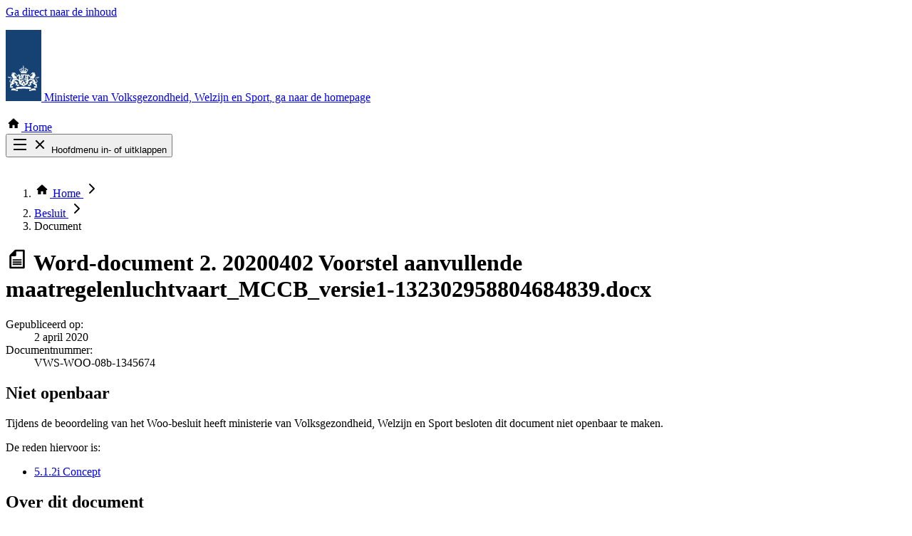

--- FILE ---
content_type: text/html; charset=UTF-8
request_url: https://open.minvws.nl/dossier/VWS-WOO/3755967-1060180-pdo/document/VWS-WOO-08b-1345674
body_size: 5027
content:

<!doctype html>
<html lang="nl" class="no-js">
    <head>
        <meta charset="utf-8">
        <meta name="viewport" content="width=device-width, initial-scale=1">
        <meta name="format-detection" content="telephone=no">
        
        <title>
             2. 20200402 Voorstel aanvullende maatregelenluchtvaart_MCCB_versie1-132302958804684839.docx |             OpenVWS
        </title>
        <meta name="description" content="Op deze website vindt u interne informatie van het ministerie van VWS. Deze informatie is openbaar gemaakt om inzicht te geven in de werkzaamheden en beslissingen van het ministerie.">
        <link rel="icon" href="/favicon.ico" type="image/x-icon">

        
        <link crossorigin rel="stylesheet" href="/build/assets/public-B8hkuMIo.css"><link crossorigin rel="modulepreload" href="/build/assets/tabs-B6IA6c9Z.js"><link crossorigin rel="modulepreload" href="/build/assets/isAfter-Cl4vhAyY.js">

        <script crossorigin type="module" src="/build/assets/public-BVO_ecCO.js"></script>

        <script nonce="7ab9959cc3aa789fdbb8d886e8ff4ed5">!function(n,s,r,e){n[r]=n[r]||[],n[r].push({start:(new Date).getTime(),event:"stg.start"});var t=s.getElementsByTagName("script")[0],a=s.createElement("script");var i=(n.location.href.match("stg_debug")||s.cookie.match("stg_debug"))&&!n.location.href.match("stg_disable_debug");!function(e,t,a){var i="";if(a){var n=new Date;n.setTime(n.getTime()+24*a*60*60*1e3),i="; expires="+n.toUTCString()}s.cookie=e+"="+t+i+"; path=/"}("stg_debug",i?1:"",i?14:-1);var c=[];i&&c.push("stg_debug");var o=0<c.length?"?"+c.join("&"):"";a.async=!0,a.src="//statistiek.rijksoverheid.nl/containers/64e76b3c-c1ec-4474-b6a0-072e29a3ead3.js"+o,t.parentNode.insertBefore(a,t),function(e,a,t){e[a]=e[a]||{};for(var i=0;i<t.length;i++)!function(t){e[a][t]=e[a][t]||{},e[a][t].api=e[a][t].api||function(){var e=[].slice.call(arguments,0);"string"==typeof e[0]&&n[r].push({event:a+"."+t+":"+e[0],parameters:[].slice.call(arguments,1)})}}(t[i])}(n,"ppms",["tm","cm"])}(window,document,"dataLayer")</script>
    </head>

    <!-- App versie: v2.1.1 (Git referentie: 33e29d8ca492df8e2f066b3231ba08d366839d2f) -->

    
    <body class="antialiased flex min-h-screen flex-col text-lg">
        <header>
            <a href="#main-content" class="woo-skip-link woo-skip-link--to-main-content">Ga direct naar de inhoud</a>

            <p>
                <a class="woo-logo" href="/">
                    <svg aria-hidden="true" class="fill-woo-gray-600 woo-icon woo-logo__img" height="100" width="50">
	<use xlink:href="/img/public/non-free/icons.svg?33e29d8ca492df8e2f066b3231ba08d366839d2f#ro-logo" />
</svg>

                    <span class="woo-logo__text">Ministerie van Volksgezondheid, Welzijn en Sport</span><span class="sr-only">, ga naar de homepage</span>
                </a>
            </p>

                        <div class="woo-main-header__nav-search">
                <div class="woo-main-header__nav-search-container">
                    <div class="woo-main-header__nav-search-wrapper">
                        <nav class="woo-main-nav" aria-label="Hoofdnavigatie"  data-e2e-name="main-nav">
                            <div class="-mx-4 relative z-10">
                                <div class="woo-main-nav__anchors">
                                                                                <a class="woo-main-nav__anchor woo-main-nav__anchor--home" href="/"   data-e2e-name="nav-Home">
            <svg aria-hidden="true" class="fill-current woo-icon woo-main-nav__icon" height="22" width="22">
	<use xlink:href="/img/public/icons.svg?33e29d8ca492df8e2f066b3231ba08d366839d2f#house" />
</svg>

        Home
    </a>


                                        <div class="absolute right-0 top-0 md:hidden no-js:hidden" data-e2e-name="hamburger">
                                            <button class="focus:outline-white focus:-outline-offset-2 aspect-square w-15" id="js-main-nav-toggle" aria-controls="main-nav-list" aria-expanded="false">
                                                    <svg aria-hidden="true" class="fill-white woo-icon js-icon-collapsed" height="24" width="24">
	<use xlink:href="/img/public/icons.svg?33e29d8ca492df8e2f066b3231ba08d366839d2f#hamburger" />
</svg>


                                                    <svg aria-hidden="true" class="fill-white woo-icon hidden js-icon-expanded" height="24" width="24">
	<use xlink:href="/img/public/icons.svg?33e29d8ca492df8e2f066b3231ba08d366839d2f#cross" />
</svg>


                                                <span class="js-text sr-only">
                                                    Hoofdmenu in- of uitklappen
                                                </span>
                                            </button>
                                        </div>

                                        <ul class="woo-main-nav__list" id="main-nav-list" data-e2e-name="main-nav">
                                                <li class="woo-main-nav__list-item">
            <a class="woo-main-nav__anchor " href="/alle-categorie%C3%ABn"   data-e2e-name="nav-Zoek door alle publicaties">
                Zoek door alle publicaties
    </a>

    </li>


                                                                                                <li class="woo-main-nav__list-item">
            <a class="woo-main-nav__anchor " href="/thema/covid-19"   data-e2e-name="nav-Thema COVID-19">
                Thema COVID-19
    </a>

    </li>

                                            
                                                                                                <li class="woo-main-nav__list-item">
            <a class="woo-main-nav__anchor " href="/bestuursorganen"   data-e2e-name="nav-Bekijk per bestuursorgaan">
                Bekijk per bestuursorgaan
    </a>

    </li>

                                                                                    </ul>
                                                                    </div>
                            </div>
                        </nav>

                                                                    </div>
                </div>
            </div>

            
                            <div class="woo-container">
                        <nav class="-mx-4 py-1.5" aria-label="U bent hier">
        <ol class="flex flex-wrap leading-none">
                                        <li>
                                            <a class="block px-3.5 py-3 focus:-outline-offset-4 relative mr-3.5" data-e2e-name="breadcrumb" href="/">
                                <svg aria-hidden="true" class="fill-black woo-icon -mt-1" height="22" width="22">
	<use xlink:href="/img/public/icons.svg?33e29d8ca492df8e2f066b3231ba08d366839d2f#house" />
</svg>


                            <span class="sr-only">Home</span>
                                <svg aria-hidden="true" class="fill-black woo-icon absolute -right-4.5 top-2 mt-px" height="24" width="24">
	<use xlink:href="/img/public/icons.svg?33e29d8ca492df8e2f066b3231ba08d366839d2f#chevron-right" />
</svg>


                        </a>
                                    </li>
                            <li>
                                            <a class="block p-3 underline hover-focus:no-underline focus:-outline-offset-4 relative mr-3.5" data-e2e-name="breadcrumb" href="/dossier/VWS-WOO/3755967-1060180-pdo">Besluit    <svg aria-hidden="true" class="fill-black woo-icon absolute -right-4.5 top-2.5" height="24" width="24">
	<use xlink:href="/img/public/icons.svg?33e29d8ca492df8e2f066b3231ba08d366839d2f#chevron-right" />
</svg>


                        </a>
                                    </li>
                            <li>
                                            <span class="block font-bold p-3" aria-current="page">Document</span>
                                    </li>
                    </ol>
    </nav>



                </div>
            
                    </header>

        <main class="grow py-8 lg:pt-16 lg:pb-24" id="main-content" data-e2e-name="main-content">
            <div class="woo-container woo-container--sm">
    <h1 class="woo-h1 sm:flex">
        <span class="block">
                <svg aria-hidden="true" class="fill-woo-gray-600 woo-icon mr-4 -mt-0.5" height="32" width="32">
	<use xlink:href="/img/public/icons.svg?33e29d8ca492df8e2f066b3231ba08d366839d2f#file-doc" />
</svg>



            <span class="sr-only">Word-document</span>
        </span>
        <span>2. 20200402 Voorstel aanvullende maatregelenluchtvaart_MCCB_versie1-132302958804684839.docx</span>
    </h1>

    <dl class="woo-muted">
        <div>
            <dt class="sr-only">Gepubliceerd op: </dt>
            <dd>
                            <time datetime="2020-04-02">2 april 2020</time>
                        </dd>
        </div>
        <div>
            <dt class="inline">Documentnummer:</dt>
            <dd class="inline">VWS-WOO-08b-1345674</dd>
        </div>
    </dl>

    
    



<div class="mt-10" data-e2e-name="notifications">
            <div class="border-l-[10px] border-woo-dark-blue-600 pl-4 sm:pl-6 md:pl-8 lg:pl-10">
    <div class="woo-readable-width">
                    <h2 class="sr-only">Niet openbaar</h2>

            <div class="woo-rich-text">
                <p>Tijdens de beoordeling van het Woo-besluit heeft ministerie van Volksgezondheid, Welzijn en Sport besloten dit document niet openbaar te maken.</p>

                                    <p class="mb-2!">De reden hiervoor is:</p>
                    <ul>
                                                    <li>
                                            <a class="woo-a" href="https://wetten.overheid.nl/BWBR0005252/2018-07-28#HoofdstukV">5.1.2i Concept </a>
    
                            </li>
                                            </ul>
                
                            </div>
            </div>
</div>
    </div>

    
    
    
<div class="mt-16">
    <h2 class="woo-h2 woo-h2-spacing">Over dit document</h2>

    <div class="woo-responsive-table">
        <table class="woo-table">
            <caption class="sr-only">
                Over dit document
            </caption>
            <tbody>
                <tr>
                    <th class="woo-table-cell-light w-64 min-w-64" scope="row">Datum document</th>
                    <td class="min-w-64">
                                                    <time datetime="2020-04-02">2 april 2020</time>
                                            </td>
                </tr>
                                <tr>
                    <th class="woo-table-cell-light" scope="row">Type bronbestand</th>
                    <td data-e2e-name="source-type">
                            <svg aria-hidden="true" class="fill-woo-gray-600 woo-icon mr-1 -mt-0.5" height="24" width="24">
	<use xlink:href="/img/public/icons.svg?33e29d8ca492df8e2f066b3231ba08d366839d2f#file-doc" />
</svg>



                        Word-document                    </td>
                </tr>
                                                                    <tr>
                        <th class="woo-table-cell-light" scope="row">Documentnummer</th>
                        <td>1345674</td>
                    </tr>
                                                <tr>
                    <th class="woo-table-cell-light" scope="row">Beoordeling</th>
                    <td>Geen openbaarmaking</td>
                </tr>
                                                                <tr>
                    <th class="woo-table-cell-light" scope="row">Toelichting</th>
                    <td>
                        Conceptversie                                            </td>
                </tr>
                
                                                                <tr>
                    <th class="woo-table-cell-light" scope="row">Beoordelingsgrond(en)</th>
                    <td data-e2e-name="grounds">
                                                <ul>
                                                            <li class="py-1 leading-none">
                                                <a class="woo-a" href="https://wetten.overheid.nl/BWBR0005252/2018-07-28#HoofdstukV">5.1.2i Concept </a>
    
                                </li>
                                                    </ul>
                        
                                            </td>
                </tr>
                            </tbody>
        </table>
    </div>
</div>

            
        <div class="mt-16" id="gerelateerde-documenten" data-e2e-name="documents-section">
    <h2 class="woo-h2 woo-h2-spacing">Gerelateerde documenten</h2>

            <div class="mb-6">
    <form class="sm:flex justify-between items-center" method="post" action="">
        <div class="leading-none pt-6 sm:pt-0">
            <a class="woo-btn-filled-primary" href="/zoeken?dnr%5B0%5D=VWS-WOO%7C3755967-1060180-pdo&amp;fam%5B0%5D=1345673" data-e2e-name="search-through-documents">
                Zoeken in deze documenten

                    <svg aria-hidden="true" class="fill-current woo-icon woo-btn__icon-right" height="16" width="16">
	<use xlink:href="/img/public/icons.svg?33e29d8ca492df8e2f066b3231ba08d366839d2f#magnifier" />
</svg>


            </a>
        </div>

            </form>
</div>

    
            <div class="woo-responsive-table">
        <table class="woo-table">
            <caption class="sr-only">
                <span>Gerelateerde documenten</span>
                                    <span>Kolomkoppen met links zijn sorteerbaar</span>
                            </caption>
            <thead>
                <tr>
                                            


<th aria-sort="none" class="x-min-w-36 x-w-36" scope="col">
    <a class="woo-fill-cell whitespace-nowrap hover-focus:bg-woo-dark-blue-600 hover-focus:text-white group" href="/dossier/VWS-WOO/3755967-1060180-pdo/document/VWS-WOO-08b-1345674?fs=doc.documentNr&amp;fsd=asc&amp;fp=1#gerelateerde-documenten">
        <span class="sr-only">Oplopend sorteren:</span> Documentnummer
                        <svg aria-hidden="true" class="fill-black group-hover-focus:fill-white woo-icon " height="24" width="24">
	<use xlink:href="/img/public/icons.svg?33e29d8ca492df8e2f066b3231ba08d366839d2f#sort" />
</svg>


            </a>
</th>

                        <th class="x-min-w-12 x-w-12" scope="col">Type</th>
                        


<th aria-sort="none" class="" scope="col">
    <a class="woo-fill-cell whitespace-nowrap hover-focus:bg-woo-dark-blue-600 hover-focus:text-white group" href="/dossier/VWS-WOO/3755967-1060180-pdo/document/VWS-WOO-08b-1345674?fs=doc.fileInfo.name&amp;fsd=asc&amp;fp=1#gerelateerde-documenten">
        <span class="sr-only">Oplopend sorteren:</span> Documentnaam
                        <svg aria-hidden="true" class="fill-black group-hover-focus:fill-white woo-icon " height="24" width="24">
	<use xlink:href="/img/public/icons.svg?33e29d8ca492df8e2f066b3231ba08d366839d2f#sort" />
</svg>


            </a>
</th>

                        


<th aria-sort="none" class="text-right! x-min-w-40 w-40" scope="col">
    <a class="woo-fill-cell whitespace-nowrap hover-focus:bg-woo-dark-blue-600 hover-focus:text-white group" href="/dossier/VWS-WOO/3755967-1060180-pdo/document/VWS-WOO-08b-1345674?fs=doc.documentDate&amp;fsd=asc&amp;fp=1#gerelateerde-documenten">
        <span class="sr-only">Oplopend sorteren:</span> Datum
                        <svg aria-hidden="true" class="fill-black group-hover-focus:fill-white woo-icon " height="24" width="24">
	<use xlink:href="/img/public/icons.svg?33e29d8ca492df8e2f066b3231ba08d366839d2f#sort" />
</svg>


            </a>
</th>

                                    </tr>
            </thead>
            <tbody>
                            <tr>
                    <td class="woo-table-cell-light">
                        1345675
                    </td>
                    <td>
                                                    <svg aria-hidden="true" class="fill-woo-gray-600 woo-icon " height="24" width="24">
	<use xlink:href="/img/public/icons.svg?33e29d8ca492df8e2f066b3231ba08d366839d2f#file-doc" />
</svg>



                        <span class="sr-only">Word-document</span>
                    </td>
                    <td>
                        <div class="woo-readable-width">
                            <a class="woo-a break-all" href="/dossier/VWS-WOO/3755967-1060180-pdo/document/VWS-WOO-08b-1345675">1. 02 Ambtelijk memo voor afweging vliegverboden i.v.m. uitbraakcoronavirus COVID-19-132302959442251343.DOCX</a>
                        </div>
                    </td>
                    <td class="text-right whitespace-nowrap">
                                                    <time datetime="2020-04-02">2 april 2020</time>
                                            </td>
                </tr>
                            <tr>
                    <td class="woo-table-cell-light">
                        1345677
                    </td>
                    <td>
                                                    <svg aria-hidden="true" class="fill-woo-gray-600 woo-icon " height="24" width="24">
	<use xlink:href="/img/public/icons.svg?33e29d8ca492df8e2f066b3231ba08d366839d2f#file-presentation" />
</svg>



                        <span class="sr-only">Presentatie</span>
                    </td>
                    <td>
                        <div class="woo-readable-width">
                            <a class="woo-a break-all" href="/dossier/VWS-WOO/3755967-1060180-pdo/document/VWS-WOO-08b-1345677">20200402 Dashboard aanpak COVID-19(ochtendversie)-132302959657333663.pptx</a>
                        </div>
                    </td>
                    <td class="text-right whitespace-nowrap">
                                                    <time datetime="2020-04-02">2 april 2020</time>
                                            </td>
                </tr>
                        </tbody>
        </table>
    </div>

    
</div>
    
    <div class="mt-16">
    <h2 class="woo-h2 woo-h2-spacing">Achtergrond</h2>

        <p class="mb-6 woo-readable-width">
        Dit document is door juristen beoordeeld en vervolgens niet openbaar gemaakt. Die beoordeling is gedaan omdat iemand heeft gevraagd om interne informatie te openbaren. Hieronder meer informatie over dat verzoek en het besluit:
    </p>
    
    <div class="woo-responsive-table">
        <table class="woo-table">
            <caption class="sr-only">
                Achtergrond
            </caption>
            <tbody>
                <tr>
                    <th class="woo-table-cell-light w-64 min-w-64" scope="row">Onderdeel van</th>
                    <td class="min-w-64" data-e2e-name="dossier-title">
                        <a class="woo-a" href="/dossier/VWS-WOO/3755967-1060180-pdo">Woo-deelbesluit aangaande Vaccinaties en Medicatie over Vaccinaties</a>
                    </td>
                </tr>
                <tr>
                    <th class="woo-table-cell-light" scope="row">Samenvatting verzoek</th>
                    <td>
                        <p class="woo-readable-width">De minister van Volksgezondheid, Welzijn en Sport heeft op 29 februari 2024 een besluit genomen op verzoeken in het kader van de Wet open overheid.
Het besluit betreft openbaarmaking van documenten die betrekking hebben op informatie aangaande Cluster Vaccinaties en Medicatie.</p>
                    </td>
                </tr>
                <tr>
                    <th class="woo-table-cell-light" scope="row">Periode</th>
                    <td data-e2e-name="dossier-period">Januari 2020 t/m maart 2023</td>
                </tr>
                <tr>
                    <th class="woo-table-cell-light" scope="row">Type besluit</th>
                    <td data-e2e-name="dossier-type">Woo-besluit</td>
                </tr>
                <tr>
                    <th class="woo-table-cell-light" scope="row">Datum besluit</th>
                    <td data-e2e-name="dossier-date"><time datetime="2024-02-29">29 februari 2024</time></td>
                </tr>

                <tr>
                    <th class="woo-table-cell-light" scope="row">Omvang publicatie</th>
                    <td data-e2e-name="dossier-publication-size">
                        <div class="flex">
                                                            <div class="grow">
                                    6.493 documenten
                                    <div class="text-woo-gray-700 pt-1">
                                        waarvan 2.888 openbaar gemaakt
                                    </div>
                                </div>
                            
                            <a class="woo-a" href="/dossier/VWS-WOO/3755967-1060180-pdo/file/download/inventory" download>Inventarislijst</a>
                        </div>
                    </td>
                </tr>
            </tbody>
        </table>
    </div>
</div>

                        
    </div>
</section>
        </main>

        <footer class="bg-woo-dark-blue-600 py-8 lg:py-16 text-white">
            <h2 class="sr-only">Footer</h2>
            <div class="woo-container">
                <div class="md:flex justify-end">
                    
                    <nav class="woo-footer-nav" aria-labelledby="page-footer-nav-1-heading">
                        <h3 class="woo-footer-nav__title" id="page-footer-nav-1-heading">Service</h3>
                        <ul>
                                                    <li>
                            <a class="woo-footer-nav__a group" href="/contact">
                                    <svg aria-hidden="true" class="fill-white woo-icon relative -top-px -ml-1" height="20" width="20">
	<use xlink:href="/img/public/icons.svg?33e29d8ca492df8e2f066b3231ba08d366839d2f#chevron-right" />
</svg>


                                <span class="group-hover:underline group-focus:underline">Contact</span>
                            </a>
                        </li>
                    
                                                   </ul>
                    </nav>

                    <nav class="woo-footer-nav" aria-labelledby="page-footer-nav-2-heading">
                        <h3 class="woo-footer-nav__title" id="page-footer-nav-2-heading">Over deze site</h3>
                        <ul>
                                                    <li>
                            <a class="woo-footer-nav__a group" href="/over-dit-platform">
                                    <svg aria-hidden="true" class="fill-white woo-icon relative -top-px -ml-1" height="20" width="20">
	<use xlink:href="/img/public/icons.svg?33e29d8ca492df8e2f066b3231ba08d366839d2f#chevron-right" />
</svg>


                                <span class="group-hover:underline group-focus:underline">Over dit platform</span>
                            </a>
                        </li>
                    
                                                    <li>
                            <a class="woo-footer-nav__a group" href="/copyright">
                                    <svg aria-hidden="true" class="fill-white woo-icon relative -top-px -ml-1" height="20" width="20">
	<use xlink:href="/img/public/icons.svg?33e29d8ca492df8e2f066b3231ba08d366839d2f#chevron-right" />
</svg>


                                <span class="group-hover:underline group-focus:underline">Copyright</span>
                            </a>
                        </li>
                    
                                                    <li>
                            <a class="woo-footer-nav__a group" href="/privacy">
                                    <svg aria-hidden="true" class="fill-white woo-icon relative -top-px -ml-1" height="20" width="20">
	<use xlink:href="/img/public/icons.svg?33e29d8ca492df8e2f066b3231ba08d366839d2f#chevron-right" />
</svg>


                                <span class="group-hover:underline group-focus:underline">Privacy</span>
                            </a>
                        </li>
                    
                                                    <li>
                            <a class="woo-footer-nav__a group" href="/cookies">
                                    <svg aria-hidden="true" class="fill-white woo-icon relative -top-px -ml-1" height="20" width="20">
	<use xlink:href="/img/public/icons.svg?33e29d8ca492df8e2f066b3231ba08d366839d2f#chevron-right" />
</svg>


                                <span class="group-hover:underline group-focus:underline">Cookies</span>
                            </a>
                        </li>
                    
                                                    <li>
                            <a class="woo-footer-nav__a group" href="/toegankelijkheid">
                                    <svg aria-hidden="true" class="fill-white woo-icon relative -top-px -ml-1" height="20" width="20">
	<use xlink:href="/img/public/icons.svg?33e29d8ca492df8e2f066b3231ba08d366839d2f#chevron-right" />
</svg>


                                <span class="group-hover:underline group-focus:underline">Toegankelijkheid</span>
                            </a>
                        </li>
                    
                                                    <li>
                            <a class="woo-footer-nav__a group" href="/kwetsbaarheid-melden">
                                    <svg aria-hidden="true" class="fill-white woo-icon relative -top-px -ml-1" height="20" width="20">
	<use xlink:href="/img/public/icons.svg?33e29d8ca492df8e2f066b3231ba08d366839d2f#chevron-right" />
</svg>


                                <span class="group-hover:underline group-focus:underline">Kwetsbaarheid melden</span>
                            </a>
                        </li>
                    
                                                    <li>
                            <a class="woo-footer-nav__a group" href="/sitemap">
                                    <svg aria-hidden="true" class="fill-white woo-icon relative -top-px -ml-1" height="20" width="20">
	<use xlink:href="/img/public/icons.svg?33e29d8ca492df8e2f066b3231ba08d366839d2f#chevron-right" />
</svg>


                                <span class="group-hover:underline group-focus:underline">Sitemap</span>
                            </a>
                        </li>
                    
                        </ul>
                    </nav>
                </div>
            </div>
        </footer>

        <noscript><iframe title="piwik" src="//statistiek.rijksoverheid.nl/containers/64e76b3c-c1ec-4474-b6a0-072e29a3ead3/noscript.html" height="0" width="0" style="display:none;visibility:hidden"></iframe></noscript>
    </body>
</html>


--- FILE ---
content_type: text/javascript
request_url: https://open.minvws.nl/build/assets/isAfter-Cl4vhAyY.js
body_size: 350
content:
import{l as r}from"./tabs-B6IA6c9Z.js";const c=()=>r().documentElement.getAttribute("lang")??"nl",i=()=>c()==="en"?"en-GB":"nl-NL",u=t=>new Date(t).toString()==="Invalid Date",f=(t,n="medium")=>new Intl.DateTimeFormat(i(),{dateStyle:n}).format(new Date(t)),e=Symbol.for("constructDateFrom");function s(t,n){return typeof t=="function"?t(n):t&&typeof t=="object"&&e in t?t[e](n):t instanceof Date?new t.constructor(n):new Date(n)}function o(t,n){return s(t,t)}function m(t,n){return+o(t)>+o(n)}export{m as a,f,i as g,u as i,o as t};
